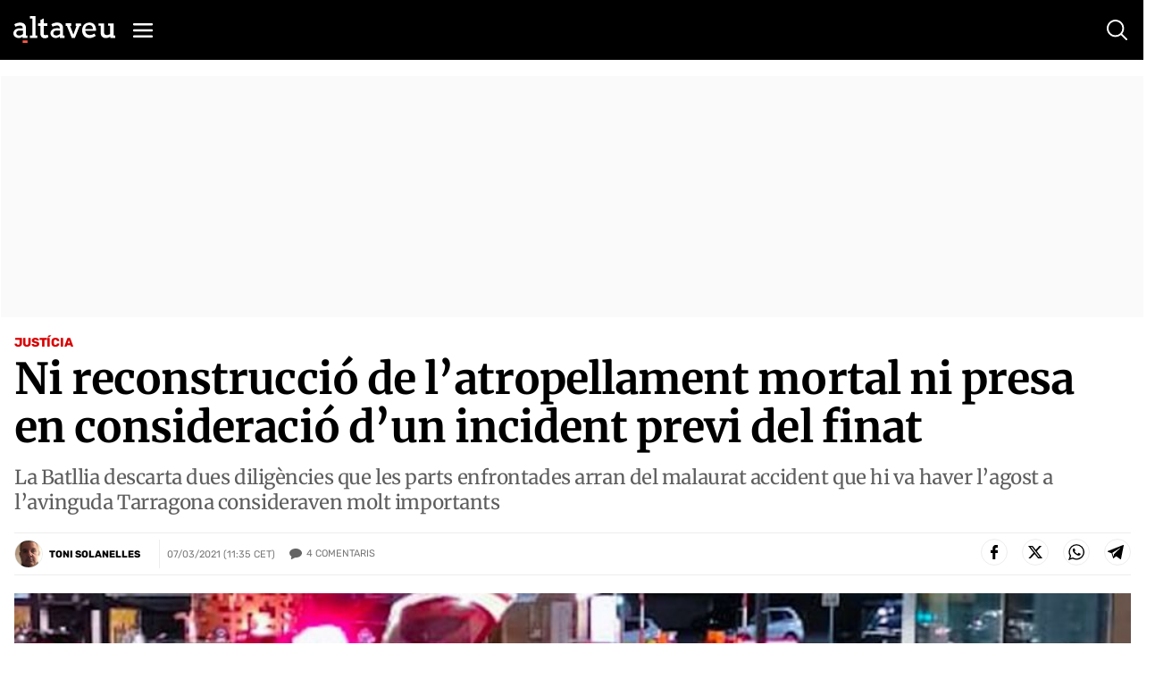

--- FILE ---
content_type: text/html; charset=utf-8
request_url: https://www.google.com/recaptcha/api2/anchor?ar=1&k=6Lei0OUUAAAAAEYVQT4WBvUw6QpnX7iQv47QGJe-&co=aHR0cHM6Ly93d3cuYWx0YXZldS5jb206NDQz&hl=en&v=PoyoqOPhxBO7pBk68S4YbpHZ&size=normal&anchor-ms=20000&execute-ms=30000&cb=un2qmbpa5pvb
body_size: 49336
content:
<!DOCTYPE HTML><html dir="ltr" lang="en"><head><meta http-equiv="Content-Type" content="text/html; charset=UTF-8">
<meta http-equiv="X-UA-Compatible" content="IE=edge">
<title>reCAPTCHA</title>
<style type="text/css">
/* cyrillic-ext */
@font-face {
  font-family: 'Roboto';
  font-style: normal;
  font-weight: 400;
  font-stretch: 100%;
  src: url(//fonts.gstatic.com/s/roboto/v48/KFO7CnqEu92Fr1ME7kSn66aGLdTylUAMa3GUBHMdazTgWw.woff2) format('woff2');
  unicode-range: U+0460-052F, U+1C80-1C8A, U+20B4, U+2DE0-2DFF, U+A640-A69F, U+FE2E-FE2F;
}
/* cyrillic */
@font-face {
  font-family: 'Roboto';
  font-style: normal;
  font-weight: 400;
  font-stretch: 100%;
  src: url(//fonts.gstatic.com/s/roboto/v48/KFO7CnqEu92Fr1ME7kSn66aGLdTylUAMa3iUBHMdazTgWw.woff2) format('woff2');
  unicode-range: U+0301, U+0400-045F, U+0490-0491, U+04B0-04B1, U+2116;
}
/* greek-ext */
@font-face {
  font-family: 'Roboto';
  font-style: normal;
  font-weight: 400;
  font-stretch: 100%;
  src: url(//fonts.gstatic.com/s/roboto/v48/KFO7CnqEu92Fr1ME7kSn66aGLdTylUAMa3CUBHMdazTgWw.woff2) format('woff2');
  unicode-range: U+1F00-1FFF;
}
/* greek */
@font-face {
  font-family: 'Roboto';
  font-style: normal;
  font-weight: 400;
  font-stretch: 100%;
  src: url(//fonts.gstatic.com/s/roboto/v48/KFO7CnqEu92Fr1ME7kSn66aGLdTylUAMa3-UBHMdazTgWw.woff2) format('woff2');
  unicode-range: U+0370-0377, U+037A-037F, U+0384-038A, U+038C, U+038E-03A1, U+03A3-03FF;
}
/* math */
@font-face {
  font-family: 'Roboto';
  font-style: normal;
  font-weight: 400;
  font-stretch: 100%;
  src: url(//fonts.gstatic.com/s/roboto/v48/KFO7CnqEu92Fr1ME7kSn66aGLdTylUAMawCUBHMdazTgWw.woff2) format('woff2');
  unicode-range: U+0302-0303, U+0305, U+0307-0308, U+0310, U+0312, U+0315, U+031A, U+0326-0327, U+032C, U+032F-0330, U+0332-0333, U+0338, U+033A, U+0346, U+034D, U+0391-03A1, U+03A3-03A9, U+03B1-03C9, U+03D1, U+03D5-03D6, U+03F0-03F1, U+03F4-03F5, U+2016-2017, U+2034-2038, U+203C, U+2040, U+2043, U+2047, U+2050, U+2057, U+205F, U+2070-2071, U+2074-208E, U+2090-209C, U+20D0-20DC, U+20E1, U+20E5-20EF, U+2100-2112, U+2114-2115, U+2117-2121, U+2123-214F, U+2190, U+2192, U+2194-21AE, U+21B0-21E5, U+21F1-21F2, U+21F4-2211, U+2213-2214, U+2216-22FF, U+2308-230B, U+2310, U+2319, U+231C-2321, U+2336-237A, U+237C, U+2395, U+239B-23B7, U+23D0, U+23DC-23E1, U+2474-2475, U+25AF, U+25B3, U+25B7, U+25BD, U+25C1, U+25CA, U+25CC, U+25FB, U+266D-266F, U+27C0-27FF, U+2900-2AFF, U+2B0E-2B11, U+2B30-2B4C, U+2BFE, U+3030, U+FF5B, U+FF5D, U+1D400-1D7FF, U+1EE00-1EEFF;
}
/* symbols */
@font-face {
  font-family: 'Roboto';
  font-style: normal;
  font-weight: 400;
  font-stretch: 100%;
  src: url(//fonts.gstatic.com/s/roboto/v48/KFO7CnqEu92Fr1ME7kSn66aGLdTylUAMaxKUBHMdazTgWw.woff2) format('woff2');
  unicode-range: U+0001-000C, U+000E-001F, U+007F-009F, U+20DD-20E0, U+20E2-20E4, U+2150-218F, U+2190, U+2192, U+2194-2199, U+21AF, U+21E6-21F0, U+21F3, U+2218-2219, U+2299, U+22C4-22C6, U+2300-243F, U+2440-244A, U+2460-24FF, U+25A0-27BF, U+2800-28FF, U+2921-2922, U+2981, U+29BF, U+29EB, U+2B00-2BFF, U+4DC0-4DFF, U+FFF9-FFFB, U+10140-1018E, U+10190-1019C, U+101A0, U+101D0-101FD, U+102E0-102FB, U+10E60-10E7E, U+1D2C0-1D2D3, U+1D2E0-1D37F, U+1F000-1F0FF, U+1F100-1F1AD, U+1F1E6-1F1FF, U+1F30D-1F30F, U+1F315, U+1F31C, U+1F31E, U+1F320-1F32C, U+1F336, U+1F378, U+1F37D, U+1F382, U+1F393-1F39F, U+1F3A7-1F3A8, U+1F3AC-1F3AF, U+1F3C2, U+1F3C4-1F3C6, U+1F3CA-1F3CE, U+1F3D4-1F3E0, U+1F3ED, U+1F3F1-1F3F3, U+1F3F5-1F3F7, U+1F408, U+1F415, U+1F41F, U+1F426, U+1F43F, U+1F441-1F442, U+1F444, U+1F446-1F449, U+1F44C-1F44E, U+1F453, U+1F46A, U+1F47D, U+1F4A3, U+1F4B0, U+1F4B3, U+1F4B9, U+1F4BB, U+1F4BF, U+1F4C8-1F4CB, U+1F4D6, U+1F4DA, U+1F4DF, U+1F4E3-1F4E6, U+1F4EA-1F4ED, U+1F4F7, U+1F4F9-1F4FB, U+1F4FD-1F4FE, U+1F503, U+1F507-1F50B, U+1F50D, U+1F512-1F513, U+1F53E-1F54A, U+1F54F-1F5FA, U+1F610, U+1F650-1F67F, U+1F687, U+1F68D, U+1F691, U+1F694, U+1F698, U+1F6AD, U+1F6B2, U+1F6B9-1F6BA, U+1F6BC, U+1F6C6-1F6CF, U+1F6D3-1F6D7, U+1F6E0-1F6EA, U+1F6F0-1F6F3, U+1F6F7-1F6FC, U+1F700-1F7FF, U+1F800-1F80B, U+1F810-1F847, U+1F850-1F859, U+1F860-1F887, U+1F890-1F8AD, U+1F8B0-1F8BB, U+1F8C0-1F8C1, U+1F900-1F90B, U+1F93B, U+1F946, U+1F984, U+1F996, U+1F9E9, U+1FA00-1FA6F, U+1FA70-1FA7C, U+1FA80-1FA89, U+1FA8F-1FAC6, U+1FACE-1FADC, U+1FADF-1FAE9, U+1FAF0-1FAF8, U+1FB00-1FBFF;
}
/* vietnamese */
@font-face {
  font-family: 'Roboto';
  font-style: normal;
  font-weight: 400;
  font-stretch: 100%;
  src: url(//fonts.gstatic.com/s/roboto/v48/KFO7CnqEu92Fr1ME7kSn66aGLdTylUAMa3OUBHMdazTgWw.woff2) format('woff2');
  unicode-range: U+0102-0103, U+0110-0111, U+0128-0129, U+0168-0169, U+01A0-01A1, U+01AF-01B0, U+0300-0301, U+0303-0304, U+0308-0309, U+0323, U+0329, U+1EA0-1EF9, U+20AB;
}
/* latin-ext */
@font-face {
  font-family: 'Roboto';
  font-style: normal;
  font-weight: 400;
  font-stretch: 100%;
  src: url(//fonts.gstatic.com/s/roboto/v48/KFO7CnqEu92Fr1ME7kSn66aGLdTylUAMa3KUBHMdazTgWw.woff2) format('woff2');
  unicode-range: U+0100-02BA, U+02BD-02C5, U+02C7-02CC, U+02CE-02D7, U+02DD-02FF, U+0304, U+0308, U+0329, U+1D00-1DBF, U+1E00-1E9F, U+1EF2-1EFF, U+2020, U+20A0-20AB, U+20AD-20C0, U+2113, U+2C60-2C7F, U+A720-A7FF;
}
/* latin */
@font-face {
  font-family: 'Roboto';
  font-style: normal;
  font-weight: 400;
  font-stretch: 100%;
  src: url(//fonts.gstatic.com/s/roboto/v48/KFO7CnqEu92Fr1ME7kSn66aGLdTylUAMa3yUBHMdazQ.woff2) format('woff2');
  unicode-range: U+0000-00FF, U+0131, U+0152-0153, U+02BB-02BC, U+02C6, U+02DA, U+02DC, U+0304, U+0308, U+0329, U+2000-206F, U+20AC, U+2122, U+2191, U+2193, U+2212, U+2215, U+FEFF, U+FFFD;
}
/* cyrillic-ext */
@font-face {
  font-family: 'Roboto';
  font-style: normal;
  font-weight: 500;
  font-stretch: 100%;
  src: url(//fonts.gstatic.com/s/roboto/v48/KFO7CnqEu92Fr1ME7kSn66aGLdTylUAMa3GUBHMdazTgWw.woff2) format('woff2');
  unicode-range: U+0460-052F, U+1C80-1C8A, U+20B4, U+2DE0-2DFF, U+A640-A69F, U+FE2E-FE2F;
}
/* cyrillic */
@font-face {
  font-family: 'Roboto';
  font-style: normal;
  font-weight: 500;
  font-stretch: 100%;
  src: url(//fonts.gstatic.com/s/roboto/v48/KFO7CnqEu92Fr1ME7kSn66aGLdTylUAMa3iUBHMdazTgWw.woff2) format('woff2');
  unicode-range: U+0301, U+0400-045F, U+0490-0491, U+04B0-04B1, U+2116;
}
/* greek-ext */
@font-face {
  font-family: 'Roboto';
  font-style: normal;
  font-weight: 500;
  font-stretch: 100%;
  src: url(//fonts.gstatic.com/s/roboto/v48/KFO7CnqEu92Fr1ME7kSn66aGLdTylUAMa3CUBHMdazTgWw.woff2) format('woff2');
  unicode-range: U+1F00-1FFF;
}
/* greek */
@font-face {
  font-family: 'Roboto';
  font-style: normal;
  font-weight: 500;
  font-stretch: 100%;
  src: url(//fonts.gstatic.com/s/roboto/v48/KFO7CnqEu92Fr1ME7kSn66aGLdTylUAMa3-UBHMdazTgWw.woff2) format('woff2');
  unicode-range: U+0370-0377, U+037A-037F, U+0384-038A, U+038C, U+038E-03A1, U+03A3-03FF;
}
/* math */
@font-face {
  font-family: 'Roboto';
  font-style: normal;
  font-weight: 500;
  font-stretch: 100%;
  src: url(//fonts.gstatic.com/s/roboto/v48/KFO7CnqEu92Fr1ME7kSn66aGLdTylUAMawCUBHMdazTgWw.woff2) format('woff2');
  unicode-range: U+0302-0303, U+0305, U+0307-0308, U+0310, U+0312, U+0315, U+031A, U+0326-0327, U+032C, U+032F-0330, U+0332-0333, U+0338, U+033A, U+0346, U+034D, U+0391-03A1, U+03A3-03A9, U+03B1-03C9, U+03D1, U+03D5-03D6, U+03F0-03F1, U+03F4-03F5, U+2016-2017, U+2034-2038, U+203C, U+2040, U+2043, U+2047, U+2050, U+2057, U+205F, U+2070-2071, U+2074-208E, U+2090-209C, U+20D0-20DC, U+20E1, U+20E5-20EF, U+2100-2112, U+2114-2115, U+2117-2121, U+2123-214F, U+2190, U+2192, U+2194-21AE, U+21B0-21E5, U+21F1-21F2, U+21F4-2211, U+2213-2214, U+2216-22FF, U+2308-230B, U+2310, U+2319, U+231C-2321, U+2336-237A, U+237C, U+2395, U+239B-23B7, U+23D0, U+23DC-23E1, U+2474-2475, U+25AF, U+25B3, U+25B7, U+25BD, U+25C1, U+25CA, U+25CC, U+25FB, U+266D-266F, U+27C0-27FF, U+2900-2AFF, U+2B0E-2B11, U+2B30-2B4C, U+2BFE, U+3030, U+FF5B, U+FF5D, U+1D400-1D7FF, U+1EE00-1EEFF;
}
/* symbols */
@font-face {
  font-family: 'Roboto';
  font-style: normal;
  font-weight: 500;
  font-stretch: 100%;
  src: url(//fonts.gstatic.com/s/roboto/v48/KFO7CnqEu92Fr1ME7kSn66aGLdTylUAMaxKUBHMdazTgWw.woff2) format('woff2');
  unicode-range: U+0001-000C, U+000E-001F, U+007F-009F, U+20DD-20E0, U+20E2-20E4, U+2150-218F, U+2190, U+2192, U+2194-2199, U+21AF, U+21E6-21F0, U+21F3, U+2218-2219, U+2299, U+22C4-22C6, U+2300-243F, U+2440-244A, U+2460-24FF, U+25A0-27BF, U+2800-28FF, U+2921-2922, U+2981, U+29BF, U+29EB, U+2B00-2BFF, U+4DC0-4DFF, U+FFF9-FFFB, U+10140-1018E, U+10190-1019C, U+101A0, U+101D0-101FD, U+102E0-102FB, U+10E60-10E7E, U+1D2C0-1D2D3, U+1D2E0-1D37F, U+1F000-1F0FF, U+1F100-1F1AD, U+1F1E6-1F1FF, U+1F30D-1F30F, U+1F315, U+1F31C, U+1F31E, U+1F320-1F32C, U+1F336, U+1F378, U+1F37D, U+1F382, U+1F393-1F39F, U+1F3A7-1F3A8, U+1F3AC-1F3AF, U+1F3C2, U+1F3C4-1F3C6, U+1F3CA-1F3CE, U+1F3D4-1F3E0, U+1F3ED, U+1F3F1-1F3F3, U+1F3F5-1F3F7, U+1F408, U+1F415, U+1F41F, U+1F426, U+1F43F, U+1F441-1F442, U+1F444, U+1F446-1F449, U+1F44C-1F44E, U+1F453, U+1F46A, U+1F47D, U+1F4A3, U+1F4B0, U+1F4B3, U+1F4B9, U+1F4BB, U+1F4BF, U+1F4C8-1F4CB, U+1F4D6, U+1F4DA, U+1F4DF, U+1F4E3-1F4E6, U+1F4EA-1F4ED, U+1F4F7, U+1F4F9-1F4FB, U+1F4FD-1F4FE, U+1F503, U+1F507-1F50B, U+1F50D, U+1F512-1F513, U+1F53E-1F54A, U+1F54F-1F5FA, U+1F610, U+1F650-1F67F, U+1F687, U+1F68D, U+1F691, U+1F694, U+1F698, U+1F6AD, U+1F6B2, U+1F6B9-1F6BA, U+1F6BC, U+1F6C6-1F6CF, U+1F6D3-1F6D7, U+1F6E0-1F6EA, U+1F6F0-1F6F3, U+1F6F7-1F6FC, U+1F700-1F7FF, U+1F800-1F80B, U+1F810-1F847, U+1F850-1F859, U+1F860-1F887, U+1F890-1F8AD, U+1F8B0-1F8BB, U+1F8C0-1F8C1, U+1F900-1F90B, U+1F93B, U+1F946, U+1F984, U+1F996, U+1F9E9, U+1FA00-1FA6F, U+1FA70-1FA7C, U+1FA80-1FA89, U+1FA8F-1FAC6, U+1FACE-1FADC, U+1FADF-1FAE9, U+1FAF0-1FAF8, U+1FB00-1FBFF;
}
/* vietnamese */
@font-face {
  font-family: 'Roboto';
  font-style: normal;
  font-weight: 500;
  font-stretch: 100%;
  src: url(//fonts.gstatic.com/s/roboto/v48/KFO7CnqEu92Fr1ME7kSn66aGLdTylUAMa3OUBHMdazTgWw.woff2) format('woff2');
  unicode-range: U+0102-0103, U+0110-0111, U+0128-0129, U+0168-0169, U+01A0-01A1, U+01AF-01B0, U+0300-0301, U+0303-0304, U+0308-0309, U+0323, U+0329, U+1EA0-1EF9, U+20AB;
}
/* latin-ext */
@font-face {
  font-family: 'Roboto';
  font-style: normal;
  font-weight: 500;
  font-stretch: 100%;
  src: url(//fonts.gstatic.com/s/roboto/v48/KFO7CnqEu92Fr1ME7kSn66aGLdTylUAMa3KUBHMdazTgWw.woff2) format('woff2');
  unicode-range: U+0100-02BA, U+02BD-02C5, U+02C7-02CC, U+02CE-02D7, U+02DD-02FF, U+0304, U+0308, U+0329, U+1D00-1DBF, U+1E00-1E9F, U+1EF2-1EFF, U+2020, U+20A0-20AB, U+20AD-20C0, U+2113, U+2C60-2C7F, U+A720-A7FF;
}
/* latin */
@font-face {
  font-family: 'Roboto';
  font-style: normal;
  font-weight: 500;
  font-stretch: 100%;
  src: url(//fonts.gstatic.com/s/roboto/v48/KFO7CnqEu92Fr1ME7kSn66aGLdTylUAMa3yUBHMdazQ.woff2) format('woff2');
  unicode-range: U+0000-00FF, U+0131, U+0152-0153, U+02BB-02BC, U+02C6, U+02DA, U+02DC, U+0304, U+0308, U+0329, U+2000-206F, U+20AC, U+2122, U+2191, U+2193, U+2212, U+2215, U+FEFF, U+FFFD;
}
/* cyrillic-ext */
@font-face {
  font-family: 'Roboto';
  font-style: normal;
  font-weight: 900;
  font-stretch: 100%;
  src: url(//fonts.gstatic.com/s/roboto/v48/KFO7CnqEu92Fr1ME7kSn66aGLdTylUAMa3GUBHMdazTgWw.woff2) format('woff2');
  unicode-range: U+0460-052F, U+1C80-1C8A, U+20B4, U+2DE0-2DFF, U+A640-A69F, U+FE2E-FE2F;
}
/* cyrillic */
@font-face {
  font-family: 'Roboto';
  font-style: normal;
  font-weight: 900;
  font-stretch: 100%;
  src: url(//fonts.gstatic.com/s/roboto/v48/KFO7CnqEu92Fr1ME7kSn66aGLdTylUAMa3iUBHMdazTgWw.woff2) format('woff2');
  unicode-range: U+0301, U+0400-045F, U+0490-0491, U+04B0-04B1, U+2116;
}
/* greek-ext */
@font-face {
  font-family: 'Roboto';
  font-style: normal;
  font-weight: 900;
  font-stretch: 100%;
  src: url(//fonts.gstatic.com/s/roboto/v48/KFO7CnqEu92Fr1ME7kSn66aGLdTylUAMa3CUBHMdazTgWw.woff2) format('woff2');
  unicode-range: U+1F00-1FFF;
}
/* greek */
@font-face {
  font-family: 'Roboto';
  font-style: normal;
  font-weight: 900;
  font-stretch: 100%;
  src: url(//fonts.gstatic.com/s/roboto/v48/KFO7CnqEu92Fr1ME7kSn66aGLdTylUAMa3-UBHMdazTgWw.woff2) format('woff2');
  unicode-range: U+0370-0377, U+037A-037F, U+0384-038A, U+038C, U+038E-03A1, U+03A3-03FF;
}
/* math */
@font-face {
  font-family: 'Roboto';
  font-style: normal;
  font-weight: 900;
  font-stretch: 100%;
  src: url(//fonts.gstatic.com/s/roboto/v48/KFO7CnqEu92Fr1ME7kSn66aGLdTylUAMawCUBHMdazTgWw.woff2) format('woff2');
  unicode-range: U+0302-0303, U+0305, U+0307-0308, U+0310, U+0312, U+0315, U+031A, U+0326-0327, U+032C, U+032F-0330, U+0332-0333, U+0338, U+033A, U+0346, U+034D, U+0391-03A1, U+03A3-03A9, U+03B1-03C9, U+03D1, U+03D5-03D6, U+03F0-03F1, U+03F4-03F5, U+2016-2017, U+2034-2038, U+203C, U+2040, U+2043, U+2047, U+2050, U+2057, U+205F, U+2070-2071, U+2074-208E, U+2090-209C, U+20D0-20DC, U+20E1, U+20E5-20EF, U+2100-2112, U+2114-2115, U+2117-2121, U+2123-214F, U+2190, U+2192, U+2194-21AE, U+21B0-21E5, U+21F1-21F2, U+21F4-2211, U+2213-2214, U+2216-22FF, U+2308-230B, U+2310, U+2319, U+231C-2321, U+2336-237A, U+237C, U+2395, U+239B-23B7, U+23D0, U+23DC-23E1, U+2474-2475, U+25AF, U+25B3, U+25B7, U+25BD, U+25C1, U+25CA, U+25CC, U+25FB, U+266D-266F, U+27C0-27FF, U+2900-2AFF, U+2B0E-2B11, U+2B30-2B4C, U+2BFE, U+3030, U+FF5B, U+FF5D, U+1D400-1D7FF, U+1EE00-1EEFF;
}
/* symbols */
@font-face {
  font-family: 'Roboto';
  font-style: normal;
  font-weight: 900;
  font-stretch: 100%;
  src: url(//fonts.gstatic.com/s/roboto/v48/KFO7CnqEu92Fr1ME7kSn66aGLdTylUAMaxKUBHMdazTgWw.woff2) format('woff2');
  unicode-range: U+0001-000C, U+000E-001F, U+007F-009F, U+20DD-20E0, U+20E2-20E4, U+2150-218F, U+2190, U+2192, U+2194-2199, U+21AF, U+21E6-21F0, U+21F3, U+2218-2219, U+2299, U+22C4-22C6, U+2300-243F, U+2440-244A, U+2460-24FF, U+25A0-27BF, U+2800-28FF, U+2921-2922, U+2981, U+29BF, U+29EB, U+2B00-2BFF, U+4DC0-4DFF, U+FFF9-FFFB, U+10140-1018E, U+10190-1019C, U+101A0, U+101D0-101FD, U+102E0-102FB, U+10E60-10E7E, U+1D2C0-1D2D3, U+1D2E0-1D37F, U+1F000-1F0FF, U+1F100-1F1AD, U+1F1E6-1F1FF, U+1F30D-1F30F, U+1F315, U+1F31C, U+1F31E, U+1F320-1F32C, U+1F336, U+1F378, U+1F37D, U+1F382, U+1F393-1F39F, U+1F3A7-1F3A8, U+1F3AC-1F3AF, U+1F3C2, U+1F3C4-1F3C6, U+1F3CA-1F3CE, U+1F3D4-1F3E0, U+1F3ED, U+1F3F1-1F3F3, U+1F3F5-1F3F7, U+1F408, U+1F415, U+1F41F, U+1F426, U+1F43F, U+1F441-1F442, U+1F444, U+1F446-1F449, U+1F44C-1F44E, U+1F453, U+1F46A, U+1F47D, U+1F4A3, U+1F4B0, U+1F4B3, U+1F4B9, U+1F4BB, U+1F4BF, U+1F4C8-1F4CB, U+1F4D6, U+1F4DA, U+1F4DF, U+1F4E3-1F4E6, U+1F4EA-1F4ED, U+1F4F7, U+1F4F9-1F4FB, U+1F4FD-1F4FE, U+1F503, U+1F507-1F50B, U+1F50D, U+1F512-1F513, U+1F53E-1F54A, U+1F54F-1F5FA, U+1F610, U+1F650-1F67F, U+1F687, U+1F68D, U+1F691, U+1F694, U+1F698, U+1F6AD, U+1F6B2, U+1F6B9-1F6BA, U+1F6BC, U+1F6C6-1F6CF, U+1F6D3-1F6D7, U+1F6E0-1F6EA, U+1F6F0-1F6F3, U+1F6F7-1F6FC, U+1F700-1F7FF, U+1F800-1F80B, U+1F810-1F847, U+1F850-1F859, U+1F860-1F887, U+1F890-1F8AD, U+1F8B0-1F8BB, U+1F8C0-1F8C1, U+1F900-1F90B, U+1F93B, U+1F946, U+1F984, U+1F996, U+1F9E9, U+1FA00-1FA6F, U+1FA70-1FA7C, U+1FA80-1FA89, U+1FA8F-1FAC6, U+1FACE-1FADC, U+1FADF-1FAE9, U+1FAF0-1FAF8, U+1FB00-1FBFF;
}
/* vietnamese */
@font-face {
  font-family: 'Roboto';
  font-style: normal;
  font-weight: 900;
  font-stretch: 100%;
  src: url(//fonts.gstatic.com/s/roboto/v48/KFO7CnqEu92Fr1ME7kSn66aGLdTylUAMa3OUBHMdazTgWw.woff2) format('woff2');
  unicode-range: U+0102-0103, U+0110-0111, U+0128-0129, U+0168-0169, U+01A0-01A1, U+01AF-01B0, U+0300-0301, U+0303-0304, U+0308-0309, U+0323, U+0329, U+1EA0-1EF9, U+20AB;
}
/* latin-ext */
@font-face {
  font-family: 'Roboto';
  font-style: normal;
  font-weight: 900;
  font-stretch: 100%;
  src: url(//fonts.gstatic.com/s/roboto/v48/KFO7CnqEu92Fr1ME7kSn66aGLdTylUAMa3KUBHMdazTgWw.woff2) format('woff2');
  unicode-range: U+0100-02BA, U+02BD-02C5, U+02C7-02CC, U+02CE-02D7, U+02DD-02FF, U+0304, U+0308, U+0329, U+1D00-1DBF, U+1E00-1E9F, U+1EF2-1EFF, U+2020, U+20A0-20AB, U+20AD-20C0, U+2113, U+2C60-2C7F, U+A720-A7FF;
}
/* latin */
@font-face {
  font-family: 'Roboto';
  font-style: normal;
  font-weight: 900;
  font-stretch: 100%;
  src: url(//fonts.gstatic.com/s/roboto/v48/KFO7CnqEu92Fr1ME7kSn66aGLdTylUAMa3yUBHMdazQ.woff2) format('woff2');
  unicode-range: U+0000-00FF, U+0131, U+0152-0153, U+02BB-02BC, U+02C6, U+02DA, U+02DC, U+0304, U+0308, U+0329, U+2000-206F, U+20AC, U+2122, U+2191, U+2193, U+2212, U+2215, U+FEFF, U+FFFD;
}

</style>
<link rel="stylesheet" type="text/css" href="https://www.gstatic.com/recaptcha/releases/PoyoqOPhxBO7pBk68S4YbpHZ/styles__ltr.css">
<script nonce="NsnAKL8ejgyvbrHMEhqG2w" type="text/javascript">window['__recaptcha_api'] = 'https://www.google.com/recaptcha/api2/';</script>
<script type="text/javascript" src="https://www.gstatic.com/recaptcha/releases/PoyoqOPhxBO7pBk68S4YbpHZ/recaptcha__en.js" nonce="NsnAKL8ejgyvbrHMEhqG2w">
      
    </script></head>
<body><div id="rc-anchor-alert" class="rc-anchor-alert"></div>
<input type="hidden" id="recaptcha-token" value="[base64]">
<script type="text/javascript" nonce="NsnAKL8ejgyvbrHMEhqG2w">
      recaptcha.anchor.Main.init("[\x22ainput\x22,[\x22bgdata\x22,\x22\x22,\[base64]/[base64]/MjU1Ong/[base64]/[base64]/[base64]/[base64]/[base64]/[base64]/[base64]/[base64]/[base64]/[base64]/[base64]/[base64]/[base64]/[base64]/[base64]\\u003d\x22,\[base64]\\u003d\x22,\x22wokRYMKFZMKbc3AWw61kw5ocSkM4BMOvQTfDmhnCssO5ahzCkT/DqE4aHcOOwpXCm8OXw7Rnw7wfw6pgQcOgasKIV8KuwoQAZMKTwpA7LwnCoMKXdMKbwpvCp8OcPMK3GD3Con5ww5pgcz/CmiIaDsKcwq/DnFnDjD92FcOpVl/CkjTClsOIa8OgwqbDlHk1EMOWKMK5wqwGwqPDpHjDqBsnw6PDi8K+TsOrFsOFw4hqw7lgasOWKBI+w58GHgDDiMKMw69IEcOMwqrDg05JFsO1wr3DmMO/w6TDil8cSMKfOMKWwrUyM14Lw5MRwrrDlMKmwogISy3CpAfDksKIw4BPwqpSwq/CrD5YNMOzfBtPw7/DkVrDrMOxw7NCwoDCnMOyLHtlesOMwr3DuMKpM8O+w4V7w4gKw5ldOcOVw6/CnsOfw67CjMOwwqkMHMOxP1XCojRkwoUCw7pEOMKQNChwJhTCvMKoYx5bFnFgwqA8woLCuDfCuXx+wqIdGcOPSsORwo1RQ8O/AHkXwrnCssKzeMOdwpvDum15J8KWw6LCvMOKQCbDtcOOQMOQw4PDuMKoKMOSbsOCworDnGMfw4Ilwo3Dvm90esKBRxZAw6zCugvCp8OXdcO2ecO/w5/CucOFVMKnwqjDqMO3woFraFMFwrLClMKrw6RsSsOGecKewr1HdMKMwpVKw6rCnsO+Y8Odw5HDhMKjAnXDlB/DtcK/w4zCrcKlS0VgOsOccsO7wqYvwpogBUk6FDpIwrLCl1vCsMKnYQHDg2/ChEMUSmXDtB4LG8KSQMOhAG3Ci0XDoMKowp9RwqMDNBrCpsK9w7cdHHTCnQzDqHpbAMOvw5XDoxRfw7fCisOeJFA6w7/CrMO1bHnCvGI0w4FAe8KGcsKDw4LDuGfDr8KiwqjCn8KhwrJ6WsOQwp7ClD0ow4nDqcOzYifClRYrECjCgkDDucO/w6V0IQDDonDDuMOmwqAFwo7DtkbDkyw5wr/Cui7CuMO2AVICMnXCkwDDo8OmwrfCkcKjc3jCmGfDmsOod8Ogw5nCkidcw5EdG8KIcQdRccO+w5gcwr/DkW9+eMKVDi5Gw5vDvsKRwpXDq8KkwpXCs8Kww70jOMKiwoNUwobCtsKHJEERw5DDt8KnwrvCq8Kcb8KXw6U0OE5ow7g/wrpeAkZgw6wDAcKTwqsDCgPDqzF8VXbCjsK9w5bDjsOQw6hfP3/CrBXCuA3DisODISTCpB7Ct8Krw79awqfDqMKwRsKXwpYFAwZJwonDj8KJWiJ5L8OWf8OtK2jCl8OEwpFuOMOiFgwMw6rCrsO+T8ODw5LConnCv0sifjArT2rDisKPwrnCsl8QR8OhAcOew5DDhsOPI8OPw4w9LsOEwp0lwo1vwp3CvMKpAsKFwonDj8KWPMObw5/DtsOMw4fDunDDpTdqw5VgNcKPwqHCnsKRbMKYw63Du8OyAxwgw6/[base64]/w6s5w796wo/DrCDCr8OxbmA9bMKmKlAFBMOcwrTCk8Oaw6nChsKWw5/Cr8KKX0zDksOpwrDDn8OREUMdw6hhFBRlIsOPAsOrb8KUwpkJw5ZkHTUgw6PCg1NHw5EMwrTChiYtwqPCqsO1wovCjQh8Wz9SfDrCpcOdAD4+w5ljCcO/w7BxYMO/B8Kiw4LDkQ3DncOrw4bChQxtwrTDpiDCtsK1fcKnw5jCvCNRw7NVNMO+w6dhL2nCoWBpY8OSwqXDrcKPwo3CkR97wrkLEx3DkTnCnFLDtMOnTiIxw57DvMO0w5HDlsKdworDkcOjXRzChsKmw7fDj1UVwpDCimfCjcOEQcK7w6fCpMKmVwDDqk/ChcKHEsKQwoDDt2Zkw57CpsO9wqdbWsKME2PCvsKmY3dqw4bDhUcbGsOMwrVfPcOpw4Z6w4oPw7Y7w60USsKuwrzCosKgwrXDmMKGGELDtWDDmE7Cn0lAwq/CvgkjZ8KOwoRSY8K/OCImAGNfL8O8w4zDpsKaw6PDscKMScOBM0UYK8KMPXdOwo7DpsOKwp7CoMO9w50KwrRjCsOYwrHDugDDkSMsw7lXw4thwpvCoUkmKlJ3wq5Kw7XCt8K0O0ZiXMOiw5scNFZbwrNZw7oML3Ucwp/CuH/Dn1EMZ8KgdBvCnsO8LRRWbVzDtcO6wr7CiiwseMOqw7bCjxBLB3HDihXDkXkew4xwKMKMworCtcOON3wTwojCsn/CqxJ7wpApw4bCpzsWYBZBwrrCsMKRd8KyDB/[base64]/[base64]/[base64]/[base64]/b2FmC8OXUlByFETClTjCpSNrI8ODw4/Dt8Orw6ALEHTDl0c7wrTDuCXCmF9bwqvDm8KHCwPDgEPCpsOKKHDDiXfCmMOHC8O5T8Kew53Cv8Kewr9mwrPCmcOAUTfCtj/CoDnCvFZ9w4vDpWYzYkoOP8O3b8KQw5vDnMOdQcOwwrMfccOHwonDn8KKw6rDvcKPwoHCtD/CnknCrmNuLmHDjDTCn1LCh8OfKsKiW2A8b1PCrMOJL1HDu8O8w5nDtMOaHyAXwr7DhSjDj8KCw7F7w7Q5F8OVGMKZcsOwEXLDhU/[base64]/Z3LCsXnDrsOTw5vDh8O/cCx3czkJH2rCnk/ClCzCjwFCwq/Cm37CjinCncKow4YfwpkzEGBGHcOPw73DlUgFwo7CoQxwwp/ClXYtw5sjw7R3w70gwr3Cv8OPO8OUwpBbfy1Mw43Dh0/CosK/[base64]/DgMO2EsOgw5rCk3LDoQnCkERSS8O7bQUQw7nCoxpGUcOwwpTCsVzDin8hwpNsw747BVLDtRPDp3bCvQ/Ds3TCkjfCiMONwqQrw4Rmw4DCkltMwqtjwpjCsyLClsKFw4zCgMKwZ8Oywrg/OR5+wq/Cp8OZw4QUw43Cv8KXAwjDoxTCqWbDlsO7ZcOtw7J0wrJ0wp5zw6Ujw6UOw7TDl8KkfcK+wrHDncK8b8KWYcKiLcK+M8O8w6jCpy8Iw6wewpguw4XDql/DuV/CvS7Dn3XDuiHChRMeTh8/[base64]/DoV/Cp8KUCg/[base64]/Cqh/DgTxgw7nDv1laGEg2woprwrbDlsOvw7cEw7JuRcOYWFEWOQx0ZF3CpMK0wr4/wow/w6jDvsOTK8KOXcK7LEnCp2fDi8OlQQFiTjlswqdPC1DCicK8c8Ksw7DDgg/CkMOYwqrDi8KTw4/[base64]/DjsKcdGTCgcOqw6dqZsKrBMO8IsKkeMOMwod5wpHCtioZwqEFw5vCgBEAwozCvXgRwoLDin1cLsO7wrNmw5HDoEzCkGc5wrvDjcODw5/CgsKkw5gBGFVaZkfCsDgIUMO/TWLDn8KATxArY8OjwptCP3xlKsOpwp/Dh0XDnsOje8KAfcOXO8Ohw4cvX3oHazVofwx6w7rDtlV2UQFawrIzw6Y5w7vCiCR/TWd9bWHDhMOcwoZ7DiAwAcKRwqfDoAfCqsOcEmzCuGFyC2RKwozCllcTwosdOkLChMO0w4DDsT7CkVrCkC84wrHDg8KBwoRiw6teQhfDvsKLw4zCjMKjHMOiXcOdwqJlwo1qKQTDkcKBwoDCiSASSXbCtMK7DcKKw7hJwo/DuktbPMO5P8KrQFzCnwgoHGLCoHnDsMO7w583XMKuHsKJwp1nFcKoJcO8w73CkVzCgcO/[base64]/[base64]/Dk8Obajs3ccKAw6TDkcOGwolWIDMSw7haThjDogvDpMO1wovCq8KHVcO+EhLDlGolwpMkw7Z9wpbCjD7Do8OSbyvDhWPDocKnwrfDkhbDimXCs8O2wqd3Ew3CtWUTwrZdw6p9w5VaLMOIDxpfw4LCg8KSw4HCgiLClR/[base64]/Dq1PDosOHwrHDtcOeOilKw5fDk8OuwrzCpEPCmiEEwpRrD8ODV8OIwpXCv8KHwr3ClHnCjMOiNcKcCsKKwr7Dsk5oQUx9cMKyUMKrXsKNwqPCs8O7w7csw5gyw7PCiQEtwr/[base64]/w6ILfx52VEMHf27Dm8K3AFvDjsOOW8K0wqHCu0bDr8KpXjolG8OIGiIdQcKfby7DiARdE8KWw5PCrsKtMVjDt33Dm8OZwp3Cs8KYccK1w6rCuwDCv8KVw6VNwrcROFLDrjI7wr1fwrNuOEVtw77DjsO2H8OmRETCh1AtwoPDq8O4w7bDvU9ow4bDlMKPdsOPaFB/[base64]/w4zDmhxPwqnCvzPDk8ORw4nCvMOzwonChcK7wqZhbsKFEQrChsONRsK3WsKkwpIJw4jDuFIQwrTCnypKwpzDkllBIwbDrBnDsMK/wpjDrcKow4JQTj5IwrHCo8K8OsKWw5lew6fCtsOGw5HDiMKHEcOQw5vCkkADw5c3Xhcaw68vVcOcZjhUw6UywqDCs3wGw5TCm8OOOy4iRSvDtTPCi8Oxw5fCn8O9wrxEXm1AwoDCoz3Cq8KHBG1gwqbDh8K9w6UhGWI6w5rDgnDCv8KYwr8/YMKOU8KGwofDr2vDksOawodbwrIeAMOww54vTMKWwofCiMK6wpDClkrDsMK0wr9gwpJiwrp2TMOjw5cuwrPClDxzAkDDtsO9w7Z/awFFwobCvDDCqsO8w4A6w4bCtizDnic/aWHCiArDjmo6b2LDsHXDjcKGwoLCvcOWw7oabMK5fMOHwpTCjhbCnWjDmTbDojbCuWDCm8OiwqBlwrZbwrd4P3rDkcOKwr/Di8O5w77Cri3CnsK/w4dPZi4awpJ+w54sSR/CisOfw7Yrw5l3MhbDs8O/[base64]/Cp8Ouw7rCtFTDvcOHNEXCk8KcE8KlGsO/w7fDtwRtIsKkwprDmcKJDsOkwqUHw7fCixEEw6QHc8O4wqjCpMOtXsO/fX7Cp005Wx8xZAnCixDCicKYb34ZwrnChGpNwpTDl8Kkw43CvMOLLkbCiADDjTDCrGdWA8KEGDp5w7HCmsKdScKGHXsTFMK7w7Eewp3DnMOlR8O1b3rDjh3Cv8K4HMOaIcKhw78+w7/[base64]/CiMOmBkjCk8Oiwo/CkGR0w49lwo/CkWnDksOhw7YHw6YCAwDDggPClcKXw6cQworCl8ODwoLCrcKYLxYQw4XDjjpCeUvCrcKJTsOdZ8O/w6RzVsKpecK2wq0xakhvHFxcw5/DjSLCnlQdKcK7Qm/Dl8KKL07Ct8OkMMOvw4smXEHCgwxLdiHDoTRrwpN4w4PDoHIEw4kaI8KUV1E1BMO/[base64]/[base64]/Dr8O1w6pADMKew4lXc8OIwow4w5k3fSk5wo/Dk8O0wpHCisO7I8OIw5YSwo/[base64]/Dgx9jecObegfDl8OIw6AAw7rDssONP8KaYTbDkxfCgEtDw6XClMKZw7wWEH8OFMO7GmrCq8OEwprDsFZ5WcOzEyrDkHkYw4TCgsKiMjvDtVoGw67CuAPDhw91DBfCqkoGMTonY8Knw5DDmDjDtcKRAGQZw7hewpTCv24TEMKbC1zDuyUTwrPCvkscH8OIw5/Chy9McT3CvsKiTysnfxzCokpTwr5Lw74fUH4Xw4sJLMKbc8KLfQQYFUZ/w5PCocO2WWzCuy4EVwLCm1VaX8KKCcKRw6F6f2U1wpM5w4LDnh7CuMOhw7NhMXzDk8Ocb1HCniUMw4ZvDhRuEQBfwp/DrcOjw5XCvMKKw7rDpVPCtXZqIcKnwq53QcOMA1HCozguwpvDr8OMwp3DgMODwq/DhWjCkVzCqsKZwqYBwprCtMONQlxmZsKtw7rDqlfCimXCmDTDrMKtGTwdKmUnU1Zew5cnw714woLCrcKKwpBGw7zDlHvCi3zDq2g2HcOoNx9XDsOUNsK2woHDnsK8cW9yw77DqcKIw4lCwrTDrcKKZDvDpsOBdV/DhDk1wqQtasK0dURswqQjwrEmw63Dsj3Cqxpow4TDj8KDw5dEdsKYwpTDhMK+wpzDoETCqSgKDi/DtcK7bhc4w6YGwqsGwq7DrAl9ZcKyalU3X3HCnsKYwr7DnmNhwpEMERs7LgY8w5N0FG8IwrJcwqscZTkcwobDhMK+wqnCo8OCw5swSMO0wo7CssKiHSTDnmLCgMOMO8OKccOKw6rDkMKbWwNEb1HCkXE/E8OnK8KlaGAhTWsJwr9LwqXCicK3fAYyDcK9woDDnsOIBsKrwprDpMKjI0fDlGkiw5dOK0F3w5hcw5fDjcKEP8KTfCYRa8K1wow0Wl4TeSbDl8KCw60jw43DkijDmw0+WSR+wopgwozDscOWwqsYwqfClh7ChcOXKcK0w7TDt8O+cDfDvD/DmMO7w68OfCdEwp9kwrwpwoDCqHnDtTd3KcOGbwFRwq/ChzbCnsOnM8KsJsO0PcKaw6PCocKow5JfSjldw4XDg8OUw4nDtMO4w6wqPMOLcsOmw7B/wojDonHCo8OCw4PCq3bDlX50GDLDscKJw7ANw4/DgEbDkcOEecKMScKJw6bDtcODw6NFwpnCoBbCnsKzw6LCoH7ChsKiBsOyF8OKRkrCsMOERMKoPCh8wqtGwr/[base64]/DjsKQwpBYwppqw7gfw4HDrsKjZsO9w6zDukLDg0HCrMK2fcKAPg8Vw7fCpsKJwobCkg1dw6fCpMK/w7E9E8KrNcO9P8ODewx4b8Orw5XCkkgmaMKcTFs7AzzCs0/CqMKaNHEww6vDoiQnwqV6ZXDDmAxow4rDqCbDrgsnYEQRw7rCm0lpWcKlwpciwq/Dijwtw5jCgzdQZMKXU8KJKcONIMOeT27DvzNdw7XDiCLDpidlbcKpw7kxw4PDi8O9UcO8BVzDgcK3ZcK6VcO5w73DlsKLaTVtWcKqw5bCrXjDiGUEwrBsF8OjwqbDt8OoDT1df8OLw73DmEs+ZMO/[base64]/CpUfDvMOHwqQPw4VywpNow53CnE7DsGfCrQHCqD7DrsO4ecOuwrnCjcOGwq3Ch8Ofw53DtWIeNMKiWynDsQwdwpzCqSd1w7pgM3rCkjnCpS3CgMOtecO6C8O8QsOcUR1BLksowrhfOMKbw7jCtHNzw5Mkw7/Ch8KLSsKUwoJMw6LDnAnDhA0cCDDDqkXCsW44w7l8w7B3SWvCosOvw5jCkcK0w6w1w7PCv8O+w5pCwoo7ccOhD8OaM8KhTMOew6DCvcOEw7vCmcKTLmouLidQwq/[base64]/OXcYUVs7TsOnClnCrFnDsQsNw4diwpHCkcKvM0Irw4JHZsKyw7jCh8Kzw53Ct8Oyw4HDuMOOGcOYwoc1wqvCqEvDnsKkbMOLR8OUUATDqRVOw6E3KsOCwqHCu2Zdwr89ScK+FT3DssOrw4BFw7HCu21Aw4rCqUFiw67CqzwHwqEEw6IkCG3ClcOEAsOxw5dqwo/Cg8K9w6fCqDXCnsKFVsKKwrPDgsKYdMKgwrDCpmfDn8KUTlnDrF0PdMOmwqjCrcKKBSlRw4hqwqgqPFovWcOBwoHCvMK+w7bDr2XCpcOmwolsEjHCisKPSMK6woHCuhYZwo/[base64]/CtmQMwoADUMO1wo3CpzvCk8KBwrF4w53DszAawp4lw7HDllXDolDDpsKzw4/[base64]/Ck8O3w45ywroPwofDoMK8HcKSwpd+wpPDlnTDtiQ9wpTDhyjCkhLDisOmJsO1asOPJmFBwqFJw5gjwpTDrRdeahU+wodqKMKSM2EGwoTCik4YMAfCmcOGVsOfwqRsw7fCn8OmXcONw6zDu8K8Ji3DmMKLbMOIw57DslRiwr81w7fCscKJPk0CwoXDphs/w5XDnhHDnWM4akDCocKVwq3CvjZOw4/ChsKWLFwfw6LDsDcWwrLCv2YJw77Cg8KWZMKfw4p8w6olRMOpHAfDvMKeSsOxZTfDrHxPUW93Pg3DtUZ/[base64]/DgwHCtVXCoMKBwpHDjmIWDFcxci42ZcKZY8O0w7jCmH7CimkNwpvCjk9fY33Dj1vCj8OvwpbCkTUHI8O+w61Sw7txw7/DuMKow40FXcK3eXYfw4RjwprDkcKoU3NxIj5Aw4NFwq1Ywp3CjU3DsMKYwp8hf8KtwpXCjxLCmT/DiMOXWDTDmEJjOxbCgcK+eTJ8VAXDjMKATj1BV8Kiw7dIH8O3w5nCjRXDt0Bww6IgGEd7w7s8WGHCsXPCuyzCvMOIw6vCgw4OJljCqSQ1w5fDgMKqYGJPCUDDtUkoeMK0wojCq2vCpA3CqcOSwqvDozHCpR7CgsOswq/CosKsU8Knw7hTL2laW3TCiV/CiXdew43CusOtWwUhCcOZwpHDpljCmDFgwpjCvHY5UsOABBPCoRbCiMKAAcKBJBHDrcK+a8K5O8KswoPDsQppWjLDkX1qwrtvwrfCsMOXQMKMSsKYasO9wq/DtcOPwq0lw7Y1w57CuV3CqThPJkplw4Yhw5LClRViQ1g0cht1w7YsWUYOF8ORwoXDnhPDizJWJMOcw4snw4Eaw7fCucOgwpEYd3DCrsKKU3XClEARw5hDwq/Ch8KEUMKww61UwrvCiUVHEcOzwpvDoH3DsEfDucKYw7MQw6tEFwxxwrPDhcOiw7bCqiMpw5HCvsKOwoF8cn9vwojDkRPCkQlJw5/CiRvDjxYCw5HDvSzDkFEJw7jCrHXDv8OBK8OvdsKfwq/DoV3Cm8O5HsO4bHdnwrLDuUPCucKOwpHChcKFb8OAw5LDuFVrSsKbw4PDusOaYMOvw5HChcO+NcKEwp97w7pITDcoU8OXE8KqwppuwqEbwp1jfFZOOjzDjx7DvsKzwokww7Ivwp/Dp2ZvBl7Co2cFMsOgFkBEesKqBsKKwqXCgsOdw7DDnhcEcsOUwqjDicOUehXChRcVwqfDucOpQ8KOGE06w4XDgS8jagcJw6kNwrYANcKGFsKEGmXCiMKMZlzDtsOWHHbDhMOkCHRdLmoKWsKTw4c/Tn0twpFAJVrCrlkvKnt3aWIdVQLDtsKcwonDn8OufsOVHmvCthfDvcKJfcKTw6PDij4YLjgrw6nDnMODcknDv8Ksw4JiFcObw7czwqPChSrCr8OMSg5XNQIpYcOHWVwmw4/CjGPDilbCg2bChsKZw6nDpE50fRQ/[base64]/DvBPDtcOyHMOUZ03DscOnNQTDhsKAHTgCw5LCs3LDhsOYw5LDoMK1wog/[base64]/AUFow64jwo8reMObDT3CsD3CrH1Lw77ClsKYwpPCmMO4w6rDqQfCqUrDh8KfRsKxw63Cn8KQM8Ouw6/DkypEwqgJHcKkw70rwrtPwqTCpMKjMMKAwqBIwqcGXG/DjcKtw4bDqR0Ow43CgMKQOMOtwqJgwq3Dm3TDqMKKw5zCpcKYLQfDgSbDjsOxw506wq7Dj8KEwoNTw7kYE37DgG3DgkbCo8O0YcKrw6ADKRDDtMOlw79TPD/[base64]/Cr8KybFrDl0rDmMOlPsOKw7h8QUMGRTvDoR9dwq7DlGxOU8Oswo7DmsOmXjhDwqcowp3DiyfDp3ZZwooZXcKZMRB+w4bDn1/CjhZ0fmXDgR1vUMKfH8OZwoPChRMSwqZEWcOOw4TDtsKQKcKcw7HDnsKtw5FEw6QiTcKyw7/DuMKaRV1nY8OcU8OHJ8OlwrdXXzNxwo85w4scfiNGG27Dt2NJHMKBdF0sUWcdw7ZzJMKvw4DCs8OcBEcJw49ndMK7PMO8wooiZHXCjnMrVcKtfD/Dl8KJEsODwqJwCcKOw7/DqhIewqwFw5lERsKIJxLCpsKABsOnwpHDgsOXw6IUS2PCuH3Diyw3wr49w6DDj8KAPkPCrcOPDhbDhcO/bMO7fCfCsV5+w450wqzCrhweDcOxDkVzwrkTU8OfwpjDqhzCuHrDnhjClcOCw4rDhcK/S8O7cBwZw7QXJW5pQMKge1XCj8OYLcO2wpRCEjvDn2I8QQDCgsK/wrcqF8KxTwMKw6kuwplRwoxGwqPDjG/Ct8KRDysSUcOPZMOwccKwdWh0w7/DukxQwow1Tg/DjMOhwpUSc3Ndw6E2wqvCisKgDsKaIhBpWEPCm8OGU8OzSsKeUmc8RkbDs8KFEsOkw4rDtHLDsSZHJEfDuDM7W14Iw5/DuxnDgzLDrXvCoMK/wrfDjsOmRcOnDcOSw5VhXUgdZMKcw5HCicKMYsOFPVxKIMOvw7Vkw4LCsXpmwqvCqMOMwoQdw6h1w5nCiHXDslLDqR/CpcKVRcOVTxhOw5LDv2jDnkoPanXDmAfCpMOjwqHDncKDT31Awp3DiMK0c2PCicO+w5MRw6EWWMKRLsOKPsKVwoVPYcOfw7Nsw4TDnUZdLiFqCcO4w4ZEN8OMfDg7aHMrVMKpNcO+wq4aw4slwo51WMOYKsKCG8OmSU3ChCpJw65swo/CtcK2ZyRHUMKPwok2JXfDg1zCgDzDnxBBJi7CnS1qRcOhGcKDeQjCusKfw5/DgWXDv8OJwqdGeDMMwpRcw7HCsEluw5PDnEYnVBbDiMKbBhRbwoVwwpklw5PCqlFNwrbDuMO6LRQlQBd2w6Nfw4rDuyRuUsOMcjMMw57CvMOLVsOkNGTCp8O5DMOPwp/[base64]/Cg8ObwrU4KxbCkMOVOTI8F8OVwpojwqQMOQ0dwpJIwrEVWBbCmFBDFsKvSMO9bcKqw5wSw74Ow4jDpzl1FDfDiFkOwrAtDiQObsKPw67DjgwvfxPChV3CucOQH8OFw6LDvsOUVTsnNTpLVzPDp3DCv3nDiAMTw7d/[base64]/Dp8O4w7/DtcKowqfDmcOJWcODwoTDkmRGMsKyR8KcwoNSw4vCv8OAZGfCtsO0GCrDrcOAc8OvEAB+w6LCkQbDj1TDnsKgw4zDlcKmQH9/OcOqwr5lRkRxwoTDpzNLbsKMwp/Cm8KtHRTDoRlLfDDCrSvDvcKhwoTCkQHCkcKAw63DrFnCsSDDoGMBXsKuOk87W2HDqzx8X38GwrnCl8KiAGtAcT/DqMOowp8uHwA1dCDCtsO1wq3DqMKzw5rCjATDlsOcw4HCmXRXwoXDucOKwpTCr8OKekvDiMOKwohRwrw2wp7DgsKmw71lw4UvASFEScOcMB/CsS/ChsKcDsOtbsKUwonDv8K5d8Kyw7dSL8KpHkbCigkNw6AcAcOofMKiX1k5w4VXMMOxATPDl8KXGEnDl8KbH8OXbUDCugRuOi/CpBrChVYbN8KqUjpzw6fDgVbClMOpwrUmwq1dwpPDmsOPw6NdbnDDvcOMwqTDlUzDhMK2XcK3w7bDl2TCmXvDjcOww7/DrzkcJcO3ey3CqxbCqsOXw7fCvA5nZEvChHfDvcOpE8KRw5PDvTjCh2/CmQhgw73CtcKzZHPChCAKRhPDm8OXZ8KlFVTDmj/DicKfW8KFMMOhw7/[base64]/[base64]/wp3CsT0tMhnCmcKrw7xkHFx/U2jCkiTDoGJmw5dwwpPDuUYOwpzChjLDvkrCqMK9UwjDojnCmRY+ciPCrMKpTF9Kw6XDnwrDhBfDm3Zpw4DDtcKAwq/DgRIow4AFdsOlMMOGw57Cn8K2ccKhTsOJworCtsOhKsO9EcOzBMOtwo3CjcKbw5wpwrDDuTlgw5luwqU/w7skwpbDi0zDqgLDr8ONwrfCnlFPwq/DocObKGB7wo3DiGrCkgnDq2TDrjIQwqARwrEtw7UvVgpnGzheDsOzVMKCwqpVwp7DqV4wLiMmw4nClMOlNcOfB0AKwr/CrcKWw53Dg8O7wqQrw73DiMOmJsK/w73Cq8OhcSp+w4XCi2TCkz3CuhHCmhLCrm7CnHwaV3gUwpEbw4LDoVA7wqDCp8O0wqnDncO7wr0WwqMkB8K5wq1cKG5xw7ZjPMOmwqZhw4wxXiM7w7IMJinCgMOuER54wpvCoSLDnMKUwqPCnMKRwonCmMKoJcKPBsKywpkndQFZKX/CosKtQMKIWcOyLMKGwonDtCLDmyvDvlh/VnBxQ8OqcBfDsArDik/ChMODb8OZc8OAwq5NCFvDtsO/wpvDvsKINcOowqF6w5DDjU7CogJcPld+wqzDn8OQw73Cm8OYwpo4w5dNGcK8MGLCk8Kvw481wq7Di0jChGk8w4PDlG9FYMKmw4vCr1hWwoIfJ8K0w6xZPw9DeRhlS8K7ZSM/R8Otw4MvT3c9wptVwqzCosKFbMO1wpPDshXDmsKHPMKHwrAJTMKgw45jwrkfZMOhSMOaVUfChFjDiB/CvcOJYMOMwopzVsKSw7c0Y8OvdMOTbgLDtsOlBBjCqy/[base64]/[base64]/DoC7CoGvDj8K3w4R5wpbCgUzCjsKowogSUsOPC0vDm8KVwoNlL8KAZcKLwo5YwrIbCsOBwqgzw54GFTTChRIowoosUjrCgSJVOQnCgxXCvEMIwpdbw6zDnVhyecO2XMKkPBnCu8OwwpPCgk0hwr/DmsOrRsOTe8KFdnc/wofDgMKQO8KXw6kVwqcewpnDm23CvEMFSFs+ccOcw7wOH8O5w6/[base64]/XcONLsKcwrNYw4hywp7DgcKUw6TChisqw4bCnw9RUsODw7kgJ8KgYkshWcOgw6bDpcOSwpfCp0zClsKcwofDmWbCuHbDgAfCjMOpfXbCuCnCmR/CrS19wr8vw5FzwoDDlTM1wo3Ck1t5w5TDlRXCoUnCt17DlMKFw4ITw4jDrcKWGDzCgWzDgzNACjzDhMOVwrDClsOSMsKvw5cVwr3DqT8Rw5/ClmV/csKNw5vCrMO6AMKGwrZowoDDnMODHsKawr/CgBLCg8O3HUNYBSdYw6zCizfCtcKewr9Kw4PCpsOxwrHDpMOrw5JvIn0mwrgHwq9qOwUQWsKnLlXChC5XUMOWw7c8w4Juwq/ClC7CocK6GX/DkcKSwr56w70PJsOswrvCnSdzB8K8wo9HclXCgSRWw4vDlBPDj8KPB8KmBsKqGcOaw7Qewp/CucOyCMOWwpTCrsOnBHs7wrI/wrrCg8O9VsOxwqlJwoPDmsKQwpcJd3/Dj8KnV8O8ScOwR0dBw4ctKmg4wrfChMKYwqxpYMKIWcONEsKHwpXDlVTDhhFTw5/DmMOyw7TCoB/DhDQzw4cVGzvCuSkpX8Ohw54PwrjDo8OUPVUUKsKXEsOCwrHCg8Ojwo3Cg8KrIjzDksKSTMKNw4HCrTDDosKKXG9MwqpPw6/Dq8KIwrwkN8K1NHLDisKCwpfDtATDv8OkT8OjwpZdAT8kLhBWOGFfw7zDqsKsA1diw7HDrRIvwoByYsK8w5vCnMKuw7rCsRdDczoJZzBJJjRWw6HCg3oKAcKQw4Egw5zDnz1CesOFD8KGfcKYwo7CjsOaQGpaSw/DuGQqa8O2KGDCmwIdwrXDtcO1dMK9w5vDjUzCvsOmwrlzw7FDEMKswqfDm8KawqoPw4nDm8Kuwq7CmSvCgCPDsU3Cq8KOw4rDvS/[base64]/DhCYmw4M1wpYSC28QF8KuLsOJGMOud8K4aMONwozDgV/CpsKrw60TXMO+O8KrwoFnDMKvRsO6wp3DvAdSwrUHTyXDs8K0fsOKMMK9wr1Cw5rCpsO4BzRrVcK6HcOoVsKVcSVaK8KBw4PDmyLDq8Oswql7EsK/JAEzacOIwpTCvcOoVcOZw4geE8Ovw4sDZnzDukzDj8Ofwr9jRcKgw4tpCgx9w7U5EcOwMMOqw6Y/[base64]/w5LDlcOowqHDicKqO8KDw6InaMKowqLDjBbCgsKcMcKVw5tpw4nDgDwDRUHClMKGDnswL8OCGmZ/HiPCvVrDr8OEwoDDmyAvYCUzNHnDjcOhb8OzOSwSw4w9CMOxwqozGsOgMcOWwrR6AlFfwo7DvsOCZD/Cq8KewoxIwpfDisOuw5TCp1/DncOjwq1lMsKKGQHCo8OgwpjDlRh8X8OQwoV6w4HDlggTw5DDhcKMw4TDncKJw4gZw53Dh8OewqpEOzNTJlo4aCjCrQpIA20hcTNSwp8zw5lnLsOjw4IpEG/DssOED8KBw7Qow4sywrrCusKvU3ZGNm/Ci2gcwqzCjicfw4TChsKMXsK7dxLDlMOETmfDnVAwYUjDgMKQw5wSfsKowo5Mw44wwrdVw7/CvsK/IcKKw6A2w7gJH8OtKcKBw6rDg8KEDnN2w6DChG8IY01/VcK/[base64]/CpV3DiXLDkTzCiMOCOw7CgR0Nw5/CszzCk8OVWmhfw6fDpsK5w7Epw7IpFXRsaR5/M8Kaw7JAw7I2w6fDvCxZw482w7ZBwqQvwonCtMKCA8OaPkNHBMKywqVfKcOnw4bDksKGw712N8OAw5ApIwFBVcOfN1/Ds8KRw7Ntw4pcwoHDq8O1UMOaMnbDpsOlwoU5NcO4BS9aBMK2fQ4AJU5AeMKRMlLCgzXCsQZsK3PCo3UQwoN3wpMmw4fCsMKwwrTCosKke8KDam/DslfDoRwsBcK3U8KmRSwQw7HCuS9bfMKUw65nwq53wr5Dwq9IwqfDiMOdYsKBF8O+c0YKwrVAw6UEw7/Dh1ohGjHDngZjIG5qw74gHiwpw4xcBRvCoMKPLlkfLWNtw6fCuQ9gRMKMw5MSw4TCvMO6MyJJw4PCizFJwqFlOm7CkRExEsOiwotaw6jCi8KRTMOgK37DlF11w6rCtMK7SQIAw5/ChzUCwpXCsQXDmcKMwrA/H8KjwphbacOIJEnDlR9Ow4RAw5obwqnDkm7DksKue2PDhCnDjBvDmDLDn2V8wqQndQ/CuW7CjA0NbMKiw6nDssKdJwTDuVZcwqvDksK2wo8MblDDusOxGcKrHMOhw7B+Wh/DqsKlQE7CucKyQXkcbsKow63DmTfClcKlwo7CqnzDkEcLw4fDgcOJf8KCwqfDucKCw6vDohjDryIuYsOFEzvDk3jDn0xdW8OHEDIfw5tEDHF3LcOCwofCmcKafsKow7/[base64]/Oi7Cm8KqwoxNLMK2XkLDs8OQNGJ3wq5Xw7DDkVbCpgtTTDbCjMK/b8KqwpMddiR1GAwCPsKqw61VCcOKb8KURSFhw43Dm8Kfwoo3G2LCqCjCr8K2FAl/Q8OuNhvChmPCimlqaiw2w6zCscKlwrzCtUbDkMKzwqE5JcKzw4PClVXCmsKXXMKiw6cCBMK3w63Du3bDkgbCksKvwrjChEbDp8OvYMK7w6/DkjYoRsK/wqt7KMOoASpOQ8KHw5wTwpB8w7/[base64]/wqI6w496VMKTWsOAwrPDucO1UDvCiUbDmcOBw53CrXXDsMKAw59CwpUHw7xiwr9WLsOUd2bCoMOLSXdIJMKfw6B1YX0awpwowobDrzJhKsOyw7F4w7dtasOJccKJwrvDpMKWXm7CkQbCl3HDi8OGEsO3woQVNXnDsQrCiMKIw4XCtMKXwr3CuE3CicOWwo/Dq8OrwqrDscOEPMKVLxE9HgXCh8Olw5TDrThGdwJ8P8KfKzw7w6nDgS/DtMOHwprDi8K8w7jDvD/[base64]/[base64]/woJGelnCnMKmw5FYw51+FcKrw4PDmRkIwrfDo3bDtiBQGlA7w7hTGMKiGcKYw5gDw7Ywc8K/w6vCp3jCjirDtcKpw4DCv8OEbwnDiiDCgzFtwosow79AKCB7wrbDqcKpfn8yVsO8w6R9GEY/wpZ3OzXCuXIHWcO7wqcBwrofCcOqbcKvegQ1w5vCkR5EEj86R8Onw6QcasKawojCmFpjwoPCssOywpdjw6Riwp3CoMKiwpnCnMOlEXbDg8K4wqBowppDwolRwq4sYcK4d8OCw4cQw6sEBlnChnrCssKiasOfYw4mwpMXecKJDAHCvzosR8O8esKPfsKnWsObw4/DnsOUw6/[base64]/CkMOjw4jCu8KkwrRvXFl0wrN9fHDCvcO2wo/[base64]/Dnk/[base64]/Di3XCnnPCucK5CMOgw4gPwpTDuB3DuMKgwpIuwpbDsMOWU2d2IcKaAcK+wp1ew7Mrw4FlahDDsULDj8OAfl/CucK6VRZTwqBNMsKXw7Eqw5I7Q0sXw57Dih7DoiTDvsObHcKDDEbDmXNEfMKOw4TDuMKywrPCih9oJibDiUPClMOBw53DoXjCtBPCn8KTGA7DrnXDiFnDlyTDhnHDosKCwoMpaMKkXU7CsH9uLz3CmsOfw74Ewrc0ZMO2wpInwr3CvcOZw5cSwrXDhMKgw5/Ctn/DhhIRwrnDhA/ChQNYaVJwVl4qwop+ZcOawqR7w4x0woHDsyfDjHNGJBF9w53CpsOXJyMEw57DvcKxw6DChcOZZRDClMKGRG/CljXDkHbDs8Omw7nCkjFzwrwbdRZyAcK+fHDDgVt7enbDk8K6wrXDvMKEIgDDtsORw6UrB8Knw6vDo8O/w6TCqcK/Z8O9wpNxwrMSwrnCksKnwr7DvMKywrLDl8KKwrDCskZiFjDCpMO+fcKAPWR4wpVQwp/CmMKyw4fDjhDCvcKTwpzChw5jLVEtdFzDrkHDi8KFw4hywrZCUMKXwpDDhMOtw40RwqYCw641w7FKwqJeVsO1PMKIUMOWV8KxwoQ+ScOVDcOMw7jDnz/Ct8OQDHXCtsOXw5liw5lrX1NxCSnDgjp0woLCvsKQZFM0woHCjSPDrX9NcsKNRmleSgAzLcKHak9cHsOVcMOdVHHDrMOQal3DncKNwo9fVRrCv8OmwpTDslTDt0/[base64]/DvS9swonCkTjDnMOvPCV9w557D8O/[base64]/Cg8O7w4/ClC/CnVA/[base64]/Ck8KqD8Oow5fDhxgawo3DisKcCXM+esOufkA4S8OlQ0zDnMK1w7XDgmFCH0gbw6LCrsOZw5Eqwp3DuUzCsStvw6vCuDBPwrFVEjUxMWDCjcKsw4rCrMKxw7kqHy/CtHthwpRtF8KqQ8Knw5bCsiINbhTCiGXDkl1Hw6F3w4nCqiVeUE5dEsKaw7wfw71kwppOwqXDpj/CulTCq8KawrzDlCQgdcK2w4vDnwoAVcOlw4PCsMK2w7XDojnCvExAXsOEC8KvZsOVw7vDk8KkISVzwpzCosK9e0ALDsKYKgnCv2EUwqoFR3Y3W8K2cFjDjUHCmsONCcOfWTHCi1slX8KzZcKFw7/[base64]/binDoGPDhcOlGsK/a0QWw40mfmDChE5nwqI3w6bDqsKtKk3Cr3/DqsKLVMKZc8Opw6FoRsOYPMOyaEPDuwxiDsOUw5XCtQIVwo/Dm8Ozc8KQfsOeHFd7w7hyw69ZwpQGZAsneELCk3LCnMO2KgcDw57Cn8OxwrfDnj5Iw48rwqfDlw3DtSwkw5rDv8OtEcO3GMO1w5pyAcKOwpIRwqbCmsKmaik0eMO3DcKjw4zDkEwBw5QywpbCsm7Dgg1KeMK0w5gdwow0DXrCp8O5dmrDkmJeSMKDCmLDinDCqj/DuyBCNsKoNMK2w5PDmsKZw5/CsMKIH8OYw7TCvEnDgUTDhiVkw6Ngw498wqRPIsKLw6zDn8OOBMKFwpPCvjPDgsKGY8OZwozCjMOVw5zCiMK4w59VwowIw5N/AADCkgnCnl4bUsKtfMKLesKHw4nDtQAmw5J4YzLCpUAHw60OMVnDpMK9w5jCv8K7woHDnBVaw6zCv8ONNsO/w5Baw4k2NsKiw5B2OcKow5/[base64]/HMOiHCJAwpnCnlvCmcOiBHjDpE9xwq/[base64]/HMOBwolRw4LDi8OVwrXCs8KUwovCg0sITQ4RGi5fWAN4w5LCrsKHDcOYWj/[base64]\x22],null,[\x22conf\x22,null,\x226Lei0OUUAAAAAEYVQT4WBvUw6QpnX7iQv47QGJe-\x22,0,null,null,null,0,[21,125,63,73,95,87,41,43,42,83,102,105,109,121],[1017145,594],0,null,null,null,null,0,null,0,1,700,1,null,0,\[base64]/76lBhnEnQkZnOKMAhmv8xEZ\x22,0,0,null,null,1,null,0,1,null,null,null,0],\x22https://www.altaveu.com:443\x22,null,[1,1,1],null,null,null,0,3600,[\x22https://www.google.com/intl/en/policies/privacy/\x22,\x22https://www.google.com/intl/en/policies/terms/\x22],\x22/96DC/UvNRSeJQN5EYJKdgT8vSh7xRaE2q00xfloFsI\\u003d\x22,0,0,null,1,1769067280007,0,0,[23,102,156,53],null,[143,40,230],\x22RC-4L9fWMbHQLZ3oQ\x22,null,null,null,null,null,\x220dAFcWeA5ltzbcVz8RaI7iiIz3fDdW3fu7T85iT-wJEAvYjP2Q5WAACrJ1i86aupboH5Tz3GiZf5D3MGyApu9ssxzVVKrs4NFDeg\x22,1769150079895]");
    </script></body></html>